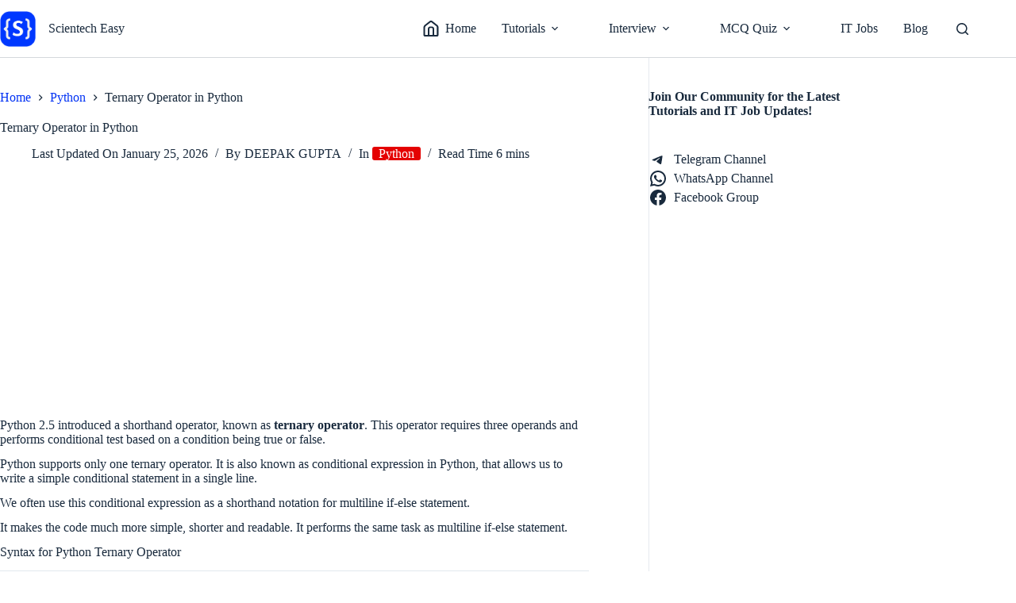

--- FILE ---
content_type: text/html; charset=UTF-8
request_url: https://www.scientecheasy.com/2022/10/ternary-operator-in-python.html/
body_size: 18061
content:
<!doctype html><html lang="en-US"><head><meta charset="UTF-8"><meta name="viewport" content="width=device-width, initial-scale=1, maximum-scale=5, viewport-fit=cover"><link rel="profile" href="https://gmpg.org/xfn/11"><meta name='robots' content='index, follow, max-image-preview:large, max-snippet:-1, max-video-preview:-1' /><title>Ternary Operator in Python - Scientech Easy</title><meta name="description" content="Learn conditional expression or ternary operator in Python with example, basic syntax for ternary operator, nested ternary operator example" /><link rel="canonical" href="https://www.scientecheasy.com/2022/10/ternary-operator-in-python.html/" /><meta property="og:locale" content="en_US" /><meta property="og:type" content="article" /><meta property="og:title" content="Ternary Operator in Python - Scientech Easy" /><meta property="og:description" content="Learn conditional expression or ternary operator in Python with example, basic syntax for ternary operator, nested ternary operator example" /><meta property="og:url" content="https://www.scientecheasy.com/2022/10/ternary-operator-in-python.html/" /><meta property="og:site_name" content="Scientech Easy" /><meta property="article:publisher" content="https://www.facebook.com/scientecheasy/" /><meta property="article:author" content="https://www.facebook.com/D.gupta008" /><meta property="article:published_time" content="2022-10-13T10:43:37+00:00" /><meta property="article:modified_time" content="2026-01-25T14:18:41+00:00" /><meta property="og:image" content="https://www.scientecheasy.com/wp-content/uploads/2022/10/python-ternary-operator.png" /><meta property="og:image:width" content="598" /><meta property="og:image:height" content="400" /><meta property="og:image:type" content="image/png" /><meta name="author" content="DEEPAK GUPTA" /><meta name="twitter:card" content="summary_large_image" /><meta name="twitter:label1" content="Written by" /><meta name="twitter:data1" content="DEEPAK GUPTA" /><meta name="twitter:label2" content="Est. reading time" /><meta name="twitter:data2" content="5 minutes" /> <script type="application/ld+json" class="yoast-schema-graph">{"@context":"https://schema.org","@graph":[{"@type":"Article","@id":"https://www.scientecheasy.com/2022/10/ternary-operator-in-python.html/#article","isPartOf":{"@id":"https://www.scientecheasy.com/2022/10/ternary-operator-in-python.html/"},"author":{"name":"DEEPAK GUPTA","@id":"https://www.scientecheasy.com/#/schema/person/b5bb668584010e27bf869ba72f0fd7f2"},"headline":"Ternary Operator in Python","datePublished":"2022-10-13T10:43:37+00:00","dateModified":"2026-01-25T14:18:41+00:00","mainEntityOfPage":{"@id":"https://www.scientecheasy.com/2022/10/ternary-operator-in-python.html/"},"wordCount":832,"publisher":{"@id":"https://www.scientecheasy.com/#organization"},"image":{"@id":"https://www.scientecheasy.com/2022/10/ternary-operator-in-python.html/#primaryimage"},"thumbnailUrl":"https://www.scientecheasy.com/wp-content/uploads/2022/10/python-ternary-operator.png","articleSection":["Python"],"inLanguage":"en-US"},{"@type":"WebPage","@id":"https://www.scientecheasy.com/2022/10/ternary-operator-in-python.html/","url":"https://www.scientecheasy.com/2022/10/ternary-operator-in-python.html/","name":"Ternary Operator in Python - Scientech Easy","isPartOf":{"@id":"https://www.scientecheasy.com/#website"},"primaryImageOfPage":{"@id":"https://www.scientecheasy.com/2022/10/ternary-operator-in-python.html/#primaryimage"},"image":{"@id":"https://www.scientecheasy.com/2022/10/ternary-operator-in-python.html/#primaryimage"},"thumbnailUrl":"https://www.scientecheasy.com/wp-content/uploads/2022/10/python-ternary-operator.png","datePublished":"2022-10-13T10:43:37+00:00","dateModified":"2026-01-25T14:18:41+00:00","description":"Learn conditional expression or ternary operator in Python with example, basic syntax for ternary operator, nested ternary operator example","breadcrumb":{"@id":"https://www.scientecheasy.com/2022/10/ternary-operator-in-python.html/#breadcrumb"},"inLanguage":"en-US","potentialAction":[{"@type":"ReadAction","target":["https://www.scientecheasy.com/2022/10/ternary-operator-in-python.html/"]}]},{"@type":"ImageObject","inLanguage":"en-US","@id":"https://www.scientecheasy.com/2022/10/ternary-operator-in-python.html/#primaryimage","url":"https://www.scientecheasy.com/wp-content/uploads/2022/10/python-ternary-operator.png","contentUrl":"https://www.scientecheasy.com/wp-content/uploads/2022/10/python-ternary-operator.png","width":598,"height":400,"caption":"An example of ternary operator in Python"},{"@type":"BreadcrumbList","@id":"https://www.scientecheasy.com/2022/10/ternary-operator-in-python.html/#breadcrumb","itemListElement":[{"@type":"ListItem","position":1,"name":"Home","item":"https://www.scientecheasy.com/"},{"@type":"ListItem","position":2,"name":"Blog","item":"https://www.scientecheasy.com/blog/"},{"@type":"ListItem","position":3,"name":"Ternary Operator in Python"}]},{"@type":"WebSite","@id":"https://www.scientecheasy.com/#website","url":"https://www.scientecheasy.com/","name":"Scientech Easy","description":"","publisher":{"@id":"https://www.scientecheasy.com/#organization"},"potentialAction":[{"@type":"SearchAction","target":{"@type":"EntryPoint","urlTemplate":"https://www.scientecheasy.com/?s={search_term_string}"},"query-input":{"@type":"PropertyValueSpecification","valueRequired":true,"valueName":"search_term_string"}}],"inLanguage":"en-US"},{"@type":"Organization","@id":"https://www.scientecheasy.com/#organization","name":"Scientech Easy","url":"https://www.scientecheasy.com/","logo":{"@type":"ImageObject","inLanguage":"en-US","@id":"https://www.scientecheasy.com/#/schema/logo/image/","url":"https://www.scientecheasy.com/wp-content/uploads/2024/06/scientecheasy-logo.png","contentUrl":"https://www.scientecheasy.com/wp-content/uploads/2024/06/scientecheasy-logo.png","width":119,"height":119,"caption":"Scientech Easy"},"image":{"@id":"https://www.scientecheasy.com/#/schema/logo/image/"},"sameAs":["https://www.facebook.com/scientecheasy/","https://medium.com/scientech-easy"]},{"@type":"Person","@id":"https://www.scientecheasy.com/#/schema/person/b5bb668584010e27bf869ba72f0fd7f2","name":"DEEPAK GUPTA","image":{"@type":"ImageObject","inLanguage":"en-US","@id":"https://www.scientecheasy.com/#/schema/person/image/","url":"https://www.scientecheasy.com/wp-content/litespeed/avatar/a4855f82604819e190e1d130415225c7.jpg?ver=1769313533","contentUrl":"https://www.scientecheasy.com/wp-content/litespeed/avatar/a4855f82604819e190e1d130415225c7.jpg?ver=1769313533","caption":"DEEPAK GUPTA"},"description":"Deepak Gupta is the Founder of Scientech Easy, a Full Stack Developer, and a passionate coding educator with 8+ years of professional experience in Java, Python, web development, and core computer science subjects. With strong expertise in full-stack development, he provides hands-on training in programming languages and in-demand technologies at the Scientech Easy Institute, Dhanbad. He regularly publishes in-depth tutorials, practical coding examples, and high-quality learning resources for both beginners and working professionals. Every article is carefully researched, technically reviewed, and regularly updated to ensure accuracy, clarity, and real-world relevance, helping learners build job-ready skills with confidence.","sameAs":["https://www.facebook.com/D.gupta008","https://www.instagram.com/deepak_scientecheasy/","www.linkedin.com/in/deepak-kumar-gupta-41993414a"]}]}</script> <link data-optimized="2" rel="stylesheet" href="https://www.scientecheasy.com/wp-content/litespeed/css/8fafa9900872fd7791efc2969b452551.css?ver=e7ad3" /> <script src="https://www.googletagmanager.com/gtag/js?id=G-21HJ0M6M3X" defer data-deferred="1"></script> <script src="[data-uri]" defer></script> <link rel="https://api.w.org/" href="https://www.scientecheasy.com/wp-json/" /><link rel="alternate" title="JSON" type="application/json" href="https://www.scientecheasy.com/wp-json/wp/v2/posts/7729" /><noscript><link rel='stylesheet' href='https://www.scientecheasy.com/wp-content/themes/blocksy/static/bundle/no-scripts.min.css' type='text/css'></noscript><meta name="google-site-verification" content="X62dxtcSONmqjMJWB2poxYNAriHlRWZNsbtBDCv_m3M" /><meta name="yandex-verification" content="97b13e8687933483" /> <script async src="https://pagead2.googlesyndication.com/pagead/js/adsbygoogle.js?client=ca-pub-3954713822336382"
     crossorigin="anonymous"></script> <meta name="wc-blog-verification" content="3fbecef86513bdec64a7806e436f6845" /><link rel="icon" href="https://www.scientecheasy.com/wp-content/uploads/2024/06/favicon.png" sizes="32x32" /><link rel="icon" href="https://www.scientecheasy.com/wp-content/uploads/2024/06/favicon.png" sizes="192x192" /><link rel="apple-touch-icon" href="https://www.scientecheasy.com/wp-content/uploads/2024/06/favicon.png" /><meta name="msapplication-TileImage" content="https://www.scientecheasy.com/wp-content/uploads/2024/06/favicon.png" /></head><body class="wp-singular post-template-default single single-post postid-7729 single-format-standard wp-custom-logo wp-embed-responsive wp-theme-blocksy gspbody gspb-bodyfront" data-link="type-2" data-prefix="single_blog_post" data-header="type-1:sticky" data-footer="type-1"><a class="skip-link screen-reader-text" href="#main">Skip to content</a><div class="ct-drawer-canvas" data-location="start"><div id="search-modal" class="ct-panel" data-behaviour="modal" role="dialog" aria-label="Search modal" inert><div class="ct-panel-actions">
<button class="ct-toggle-close" data-type="type-1" aria-label="Close search modal">
<svg class="ct-icon" width="12" height="12" viewBox="0 0 15 15"><path d="M1 15a1 1 0 01-.71-.29 1 1 0 010-1.41l5.8-5.8-5.8-5.8A1 1 0 011.7.29l5.8 5.8 5.8-5.8a1 1 0 011.41 1.41l-5.8 5.8 5.8 5.8a1 1 0 01-1.41 1.41l-5.8-5.8-5.8 5.8A1 1 0 011 15z"/></svg>				</button></div><div class="ct-panel-content"><form role="search" method="get" class="ct-search-form"  action="https://www.scientecheasy.com/" aria-haspopup="listbox" data-live-results="thumbs"><input
type="search" class="modal-field"		placeholder="Search"
value=""
name="s"
autocomplete="off"
title="Search for..."
aria-label="Search for..."
><div class="ct-search-form-controls">
<button type="submit" class="wp-element-button" data-button="icon" aria-label="Search button">
<svg class="ct-icon ct-search-button-content" aria-hidden="true" width="15" height="15" viewBox="0 0 15 15"><path d="M14.8,13.7L12,11c0.9-1.2,1.5-2.6,1.5-4.2c0-3.7-3-6.8-6.8-6.8S0,3,0,6.8s3,6.8,6.8,6.8c1.6,0,3.1-0.6,4.2-1.5l2.8,2.8c0.1,0.1,0.3,0.2,0.5,0.2s0.4-0.1,0.5-0.2C15.1,14.5,15.1,14,14.8,13.7z M1.5,6.8c0-2.9,2.4-5.2,5.2-5.2S12,3.9,12,6.8S9.6,12,6.8,12S1.5,9.6,1.5,6.8z"/></svg>
<span class="ct-ajax-loader">
<svg viewBox="0 0 24 24">
<circle cx="12" cy="12" r="10" opacity="0.2" fill="none" stroke="currentColor" stroke-miterlimit="10" stroke-width="2"/><path d="m12,2c5.52,0,10,4.48,10,10" fill="none" stroke="currentColor" stroke-linecap="round" stroke-miterlimit="10" stroke-width="2">
<animateTransform
attributeName="transform"
attributeType="XML"
type="rotate"
dur="0.6s"
from="0 12 12"
to="360 12 12"
repeatCount="indefinite"
/>
</path>
</svg>
</span>
</button>
<input type="hidden" name="ct_post_type" value="post:page"></div><div class="screen-reader-text" aria-live="polite" role="status">
No results</div></form></div></div><div id="offcanvas" class="ct-panel ct-header" data-behaviour="right-side" role="dialog" aria-label="Offcanvas modal" inert=""><div class="ct-panel-inner"><div class="ct-panel-actions">
<button class="ct-toggle-close" data-type="type-1" aria-label="Close drawer">
<svg class="ct-icon" width="12" height="12" viewBox="0 0 15 15"><path d="M1 15a1 1 0 01-.71-.29 1 1 0 010-1.41l5.8-5.8-5.8-5.8A1 1 0 011.7.29l5.8 5.8 5.8-5.8a1 1 0 011.41 1.41l-5.8 5.8 5.8 5.8a1 1 0 01-1.41 1.41l-5.8-5.8-5.8 5.8A1 1 0 011 15z"/></svg>
</button></div><div class="ct-panel-content" data-device="desktop"><div class="ct-panel-content-inner"></div></div><div class="ct-panel-content" data-device="mobile"><div class="ct-panel-content-inner"><nav
class="mobile-menu menu-container has-submenu"
data-id="mobile-menu" data-interaction="click" data-toggle-type="type-1" data-submenu-dots="yes"	aria-label="Main Menu"><ul id="menu-main-menu-1" class=""><li class="menu-item menu-item-type-custom menu-item-object-custom menu-item-home menu-item-767"><a href="https://www.scientecheasy.com" class="ct-menu-link"><span class="ct-icon-container ct-left"><svg width='15' height='15' viewBox='0 0 15 15'><path d='M13.5 4.1L8.8.4C8.4.1 8 0 7.5 0s-.9.1-1.3.4L1.5 4.1C.8 4.7.4 5.6.4 6.5v7.1c0 .8.6 1.4 1.4 1.4H13.2c.8 0 1.4-.6 1.4-1.4V6.5c0-.9-.4-1.8-1.1-2.4zM9 13.5H6V7.7c0-.4.3-.7.6-.7h1.7c.4 0 .7.3.7.7v5.8zm4.1-.2c0 .1-.1.2-.2.2h-2.4V7.7c0-1.2-1-2.1-2.1-2.1H6.6c-1.2 0-2.1 1-2.1 2.1v5.8H2.1c-.1 0-.2-.1-.2-.2V6.5c0-.5.2-1 .6-1.3L7 1.7c.2-.1.3-.2.5-.2s.4.1.5.2l4.4 3.5c.4.3.6.8.6 1.3v6.8z'/></svg></span>Home</a></li><li class="menu-item menu-item-type-custom menu-item-object-custom menu-item-has-children menu-item-16152"><span class="ct-sub-menu-parent"><a class="ct-menu-link">Tutorials</a><button class="ct-toggle-dropdown-mobile" aria-label="Expand dropdown menu" aria-haspopup="true" aria-expanded="false"><svg class="ct-icon toggle-icon-1" width="15" height="15" viewBox="0 0 15 15" aria-hidden="true"><path d="M3.9,5.1l3.6,3.6l3.6-3.6l1.4,0.7l-5,5l-5-5L3.9,5.1z"/></svg></button></span><ul class="sub-menu"><li class="menu-item menu-item-type-custom menu-item-object-custom menu-item-769"><a href="/2018/07/core-java-tutorial.html/" class="ct-menu-link">Java</a></li><li class="menu-item menu-item-type-custom menu-item-object-custom menu-item-772"><a href="/2019/09/selenium-webdriver-tutorial.html/" class="ct-menu-link">Selenium</a></li><li class="menu-item menu-item-type-custom menu-item-object-custom menu-item-7356"><a href="/learn-python/" title="Learn Python" class="ct-menu-link">Python</a></li><li class="menu-item menu-item-type-custom menu-item-object-custom menu-item-3673"><a href="/2023/02/html-tutorial.html/" class="ct-menu-link">HTML</a></li><li class="menu-item menu-item-type-custom menu-item-object-custom menu-item-771"><a href="/2024/09/css-tutorial.html/" class="ct-menu-link">CSS</a></li><li class="menu-item menu-item-type-custom menu-item-object-custom menu-item-5867"><a href="/javascript-topics/" class="ct-menu-link">JavaScript</a></li><li class="menu-item menu-item-type-custom menu-item-object-custom menu-item-16153"><a href="/php-tutorial/" class="ct-menu-link">PHP</a></li><li class="menu-item menu-item-type-custom menu-item-object-custom menu-item-3160"><a href="/2023/02/what-is-computer.html/" class="ct-menu-link">Computer</a></li><li class="menu-item menu-item-type-custom menu-item-object-custom menu-item-5510"><a href="/2021/09/computer-gk.html/" class="ct-menu-link">Computer GK</a></li></ul></li><li class="menu-item menu-item-type-custom menu-item-object-custom menu-item-has-children menu-item-990"><span class="ct-sub-menu-parent"><a class="ct-menu-link">Interview</a><button class="ct-toggle-dropdown-mobile" aria-label="Expand dropdown menu" aria-haspopup="true" aria-expanded="false"><svg class="ct-icon toggle-icon-1" width="15" height="15" viewBox="0 0 15 15" aria-hidden="true"><path d="M3.9,5.1l3.6,3.6l3.6-3.6l1.4,0.7l-5,5l-5-5L3.9,5.1z"/></svg></button></span><ul class="sub-menu"><li class="menu-item menu-item-type-custom menu-item-object-custom menu-item-has-children menu-item-4718"><span class="ct-sub-menu-parent"><a href="/2021/04/core-java-interview-questions.html/" class="ct-menu-link">Core Java</a><button class="ct-toggle-dropdown-mobile" aria-label="Expand dropdown menu" aria-haspopup="true" aria-expanded="false"><svg class="ct-icon toggle-icon-1" width="15" height="15" viewBox="0 0 15 15" aria-hidden="true"><path d="M3.9,5.1l3.6,3.6l3.6-3.6l1.4,0.7l-5,5l-5-5L3.9,5.1z"/></svg></button></span><ul class="sub-menu"><li class="menu-item menu-item-type-custom menu-item-object-custom menu-item-11900"><a href="/2021/02/oops-interview-questions.html/" class="ct-menu-link">OOPs Concepts</a></li><li class="menu-item menu-item-type-custom menu-item-object-custom menu-item-4719"><a href="/2021/05/java-string-interview-questions.html/" class="ct-menu-link">String</a></li><li class="menu-item menu-item-type-custom menu-item-object-custom menu-item-11899"><a href="/2021/11/java-collections-interview-questions.html/" class="ct-menu-link">Collections</a></li></ul></li><li class="menu-item menu-item-type-custom menu-item-object-custom menu-item-has-children menu-item-4715"><span class="ct-sub-menu-parent"><a href="/2020/07/selenium-interview-questions.html/" class="ct-menu-link">Selenium</a><button class="ct-toggle-dropdown-mobile" aria-label="Expand dropdown menu" aria-haspopup="true" aria-expanded="false"><svg class="ct-icon toggle-icon-1" width="15" height="15" viewBox="0 0 15 15" aria-hidden="true"><path d="M3.9,5.1l3.6,3.6l3.6-3.6l1.4,0.7l-5,5l-5-5L3.9,5.1z"/></svg></button></span><ul class="sub-menu"><li class="menu-item menu-item-type-custom menu-item-object-custom menu-item-4714"><a href="/2020/07/java-interview-questions-for-selenium.html/" class="ct-menu-link">Java</a></li><li class="menu-item menu-item-type-custom menu-item-object-custom menu-item-4716"><a href="/2021/01/automation-testing-interview-questions.html/" class="ct-menu-link">Automation Testing</a></li><li class="menu-item menu-item-type-custom menu-item-object-custom menu-item-992"><a href="/2019/12/testng-interview-questions.html/" class="ct-menu-link">TestNG</a></li><li class="menu-item menu-item-type-custom menu-item-object-custom menu-item-993"><a href="/2020/01/selenium-framework-interview-questions.html/" class="ct-menu-link">Selenium Framework</a></li><li class="menu-item menu-item-type-custom menu-item-object-custom menu-item-994"><a href="/2019/02/company-automation-testing-interview-questions.html/" class="ct-menu-link">Company IQ</a></li></ul></li><li class="menu-item menu-item-type-custom menu-item-object-custom menu-item-16154"><a href="/2025/04/python-interview-questions.html/" class="ct-menu-link">Python</a></li></ul></li><li class="menu-item menu-item-type-custom menu-item-object-custom menu-item-has-children menu-item-16155"><span class="ct-sub-menu-parent"><a title="Quiz" class="ct-menu-link">MCQ Quiz</a><button class="ct-toggle-dropdown-mobile" aria-label="Expand dropdown menu" aria-haspopup="true" aria-expanded="false"><svg class="ct-icon toggle-icon-1" width="15" height="15" viewBox="0 0 15 15" aria-hidden="true"><path d="M3.9,5.1l3.6,3.6l3.6-3.6l1.4,0.7l-5,5l-5-5L3.9,5.1z"/></svg></button></span><ul class="sub-menu"><li class="menu-item menu-item-type-custom menu-item-object-custom menu-item-16156"><a href="/2025/03/python-quiz.html/" class="ct-menu-link">Python Quiz</a></li></ul></li><li class="menu-item menu-item-type-custom menu-item-object-custom menu-item-16157"><a href="/2025/05/it-jobs.html/" class="ct-menu-link">IT Jobs</a></li><li class="menu-item menu-item-type-custom menu-item-object-custom menu-item-16634"><a href="https://www.scientecheasy.com/blog/" class="ct-menu-link">Blog</a></li></ul></nav></div></div></div></div><div class="ct-read-progress-bar ct-hidden-sm ct-hidden-md"></div></div><div id="main-container"><header id="header" class="ct-header" data-id="type-1"><div data-device="desktop"><div class="ct-sticky-container"><div data-sticky="slide"><div data-row="middle" data-column-set="2"><div class="ct-container-fluid"><div data-column="start" data-placements="1"><div data-items="primary"><div	class="site-branding"
data-id="logo"	data-logo="left"	><a href="https://www.scientecheasy.com/" class="site-logo-container" rel="home" itemprop="url" ><img width="119" height="119" src="https://www.scientecheasy.com/wp-content/uploads/2024/06/scientecheasy-logo.png" class="default-logo" alt="Scientech Easy logo" decoding="async" /></a><div class="site-title-container">
<span class="site-title "><a href="https://www.scientecheasy.com/" rel="home" >Scientech Easy</a></span></div></div></div></div><div data-column="end" data-placements="1"><div data-items="primary"><nav
id="header-menu-1"
class="header-menu-1 menu-container"
data-id="menu" data-interaction="hover"	data-menu="type-3"
data-dropdown="type-1:solid"		data-responsive="no"		aria-label="Main Menu"><ul id="menu-main-menu" class="menu"><li id="menu-item-767" class="menu-item menu-item-type-custom menu-item-object-custom menu-item-home menu-item-767"><a href="https://www.scientecheasy.com" class="ct-menu-link"><span class="ct-icon-container ct-left"><svg width='15' height='15' viewBox='0 0 15 15'><path d='M13.5 4.1L8.8.4C8.4.1 8 0 7.5 0s-.9.1-1.3.4L1.5 4.1C.8 4.7.4 5.6.4 6.5v7.1c0 .8.6 1.4 1.4 1.4H13.2c.8 0 1.4-.6 1.4-1.4V6.5c0-.9-.4-1.8-1.1-2.4zM9 13.5H6V7.7c0-.4.3-.7.6-.7h1.7c.4 0 .7.3.7.7v5.8zm4.1-.2c0 .1-.1.2-.2.2h-2.4V7.7c0-1.2-1-2.1-2.1-2.1H6.6c-1.2 0-2.1 1-2.1 2.1v5.8H2.1c-.1 0-.2-.1-.2-.2V6.5c0-.5.2-1 .6-1.3L7 1.7c.2-.1.3-.2.5-.2s.4.1.5.2l4.4 3.5c.4.3.6.8.6 1.3v6.8z'/></svg></span>Home</a></li><li id="menu-item-16152" class="menu-item menu-item-type-custom menu-item-object-custom menu-item-has-children menu-item-16152 ct-mega-menu-content-width ct-mega-menu-columns-4 animated-submenu-block"><a class="ct-menu-link">Tutorials<span class="ct-toggle-dropdown-desktop"><svg class="ct-icon" width="8" height="8" viewBox="0 0 15 15" aria-hidden="true"><path d="M2.1,3.2l5.4,5.4l5.4-5.4L15,4.3l-7.5,7.5L0,4.3L2.1,3.2z"/></svg></span></a><button class="ct-toggle-dropdown-desktop-ghost" aria-label="Expand dropdown menu" aria-haspopup="true" aria-expanded="false"></button><ul class="sub-menu"><li id="menu-item-769" class="menu-item menu-item-type-custom menu-item-object-custom menu-item-769"><a href="/2018/07/core-java-tutorial.html/" class="ct-menu-link">Java</a></li><li id="menu-item-772" class="menu-item menu-item-type-custom menu-item-object-custom menu-item-772"><a href="/2019/09/selenium-webdriver-tutorial.html/" class="ct-menu-link">Selenium</a></li><li id="menu-item-7356" class="menu-item menu-item-type-custom menu-item-object-custom menu-item-7356"><a href="/learn-python/" title="Learn Python" class="ct-menu-link">Python</a></li><li id="menu-item-3673" class="menu-item menu-item-type-custom menu-item-object-custom menu-item-3673"><a href="/2023/02/html-tutorial.html/" class="ct-menu-link">HTML</a></li><li id="menu-item-771" class="menu-item menu-item-type-custom menu-item-object-custom menu-item-771"><a href="/2024/09/css-tutorial.html/" class="ct-menu-link">CSS</a></li><li id="menu-item-5867" class="menu-item menu-item-type-custom menu-item-object-custom menu-item-5867"><a href="/javascript-topics/" class="ct-menu-link">JavaScript</a></li><li id="menu-item-16153" class="menu-item menu-item-type-custom menu-item-object-custom menu-item-16153"><a href="/php-tutorial/" class="ct-menu-link">PHP</a></li><li id="menu-item-3160" class="menu-item menu-item-type-custom menu-item-object-custom menu-item-3160"><a href="/2023/02/what-is-computer.html/" class="ct-menu-link">Computer</a></li><li id="menu-item-5510" class="menu-item menu-item-type-custom menu-item-object-custom menu-item-5510"><a href="/2021/09/computer-gk.html/" class="ct-menu-link">Computer GK</a></li></ul></li><li id="menu-item-990" class="menu-item menu-item-type-custom menu-item-object-custom menu-item-has-children menu-item-990 ct-mega-menu-content-width ct-mega-menu-columns-4 animated-submenu-block"><a class="ct-menu-link">Interview<span class="ct-toggle-dropdown-desktop"><svg class="ct-icon" width="8" height="8" viewBox="0 0 15 15" aria-hidden="true"><path d="M2.1,3.2l5.4,5.4l5.4-5.4L15,4.3l-7.5,7.5L0,4.3L2.1,3.2z"/></svg></span></a><button class="ct-toggle-dropdown-desktop-ghost" aria-label="Expand dropdown menu" aria-haspopup="true" aria-expanded="false"></button><ul class="sub-menu"><li id="menu-item-4718" class="menu-item menu-item-type-custom menu-item-object-custom menu-item-has-children menu-item-4718"><a href="/2021/04/core-java-interview-questions.html/" class="ct-menu-link">Core Java<span class="ct-toggle-dropdown-desktop"><svg class="ct-icon" width="8" height="8" viewBox="0 0 15 15" aria-hidden="true"><path d="M2.1,3.2l5.4,5.4l5.4-5.4L15,4.3l-7.5,7.5L0,4.3L2.1,3.2z"/></svg></span></a><button class="ct-toggle-dropdown-desktop-ghost" aria-label="Expand dropdown menu" aria-haspopup="true" aria-expanded="false"></button><ul class="sub-menu"><li id="menu-item-11900" class="menu-item menu-item-type-custom menu-item-object-custom menu-item-11900"><a href="/2021/02/oops-interview-questions.html/" class="ct-menu-link">OOPs Concepts</a></li><li id="menu-item-4719" class="menu-item menu-item-type-custom menu-item-object-custom menu-item-4719"><a href="/2021/05/java-string-interview-questions.html/" class="ct-menu-link">String</a></li><li id="menu-item-11899" class="menu-item menu-item-type-custom menu-item-object-custom menu-item-11899"><a href="/2021/11/java-collections-interview-questions.html/" class="ct-menu-link">Collections</a></li></ul></li><li id="menu-item-4715" class="menu-item menu-item-type-custom menu-item-object-custom menu-item-has-children menu-item-4715"><a href="/2020/07/selenium-interview-questions.html/" class="ct-menu-link">Selenium<span class="ct-toggle-dropdown-desktop"><svg class="ct-icon" width="8" height="8" viewBox="0 0 15 15" aria-hidden="true"><path d="M2.1,3.2l5.4,5.4l5.4-5.4L15,4.3l-7.5,7.5L0,4.3L2.1,3.2z"/></svg></span></a><button class="ct-toggle-dropdown-desktop-ghost" aria-label="Expand dropdown menu" aria-haspopup="true" aria-expanded="false"></button><ul class="sub-menu"><li id="menu-item-4714" class="menu-item menu-item-type-custom menu-item-object-custom menu-item-4714"><a href="/2020/07/java-interview-questions-for-selenium.html/" class="ct-menu-link">Java</a></li><li id="menu-item-4716" class="menu-item menu-item-type-custom menu-item-object-custom menu-item-4716"><a href="/2021/01/automation-testing-interview-questions.html/" class="ct-menu-link">Automation Testing</a></li><li id="menu-item-992" class="menu-item menu-item-type-custom menu-item-object-custom menu-item-992"><a href="/2019/12/testng-interview-questions.html/" class="ct-menu-link">TestNG</a></li><li id="menu-item-993" class="menu-item menu-item-type-custom menu-item-object-custom menu-item-993"><a href="/2020/01/selenium-framework-interview-questions.html/" class="ct-menu-link">Selenium Framework</a></li><li id="menu-item-994" class="menu-item menu-item-type-custom menu-item-object-custom menu-item-994"><a href="/2019/02/company-automation-testing-interview-questions.html/" class="ct-menu-link">Company IQ</a></li></ul></li><li id="menu-item-16154" class="menu-item menu-item-type-custom menu-item-object-custom menu-item-16154"><a href="/2025/04/python-interview-questions.html/" class="ct-menu-link">Python</a></li></ul></li><li id="menu-item-16155" class="menu-item menu-item-type-custom menu-item-object-custom menu-item-has-children menu-item-16155 animated-submenu-block"><a title="Quiz" class="ct-menu-link">MCQ Quiz<span class="ct-toggle-dropdown-desktop"><svg class="ct-icon" width="8" height="8" viewBox="0 0 15 15" aria-hidden="true"><path d="M2.1,3.2l5.4,5.4l5.4-5.4L15,4.3l-7.5,7.5L0,4.3L2.1,3.2z"/></svg></span></a><button class="ct-toggle-dropdown-desktop-ghost" aria-label="Expand dropdown menu" aria-haspopup="true" aria-expanded="false"></button><ul class="sub-menu"><li id="menu-item-16156" class="menu-item menu-item-type-custom menu-item-object-custom menu-item-16156"><a href="/2025/03/python-quiz.html/" class="ct-menu-link">Python Quiz</a></li></ul></li><li id="menu-item-16157" class="menu-item menu-item-type-custom menu-item-object-custom menu-item-16157"><a href="/2025/05/it-jobs.html/" class="ct-menu-link">IT Jobs</a></li><li id="menu-item-16634" class="menu-item menu-item-type-custom menu-item-object-custom menu-item-16634"><a href="https://www.scientecheasy.com/blog/" class="ct-menu-link">Blog</a></li></ul></nav><button
class="ct-header-search ct-toggle "
data-toggle-panel="#search-modal"
aria-controls="search-modal"
aria-label="Search"
data-label="left"
data-id="search"><span class="ct-label ct-hidden-sm ct-hidden-md ct-hidden-lg" aria-hidden="true">Search</span><svg class="ct-icon" aria-hidden="true" width="15" height="15" viewBox="0 0 15 15"><path d="M14.8,13.7L12,11c0.9-1.2,1.5-2.6,1.5-4.2c0-3.7-3-6.8-6.8-6.8S0,3,0,6.8s3,6.8,6.8,6.8c1.6,0,3.1-0.6,4.2-1.5l2.8,2.8c0.1,0.1,0.3,0.2,0.5,0.2s0.4-0.1,0.5-0.2C15.1,14.5,15.1,14,14.8,13.7z M1.5,6.8c0-2.9,2.4-5.2,5.2-5.2S12,3.9,12,6.8S9.6,12,6.8,12S1.5,9.6,1.5,6.8z"/></svg></button></div></div></div></div></div></div></div><div data-device="mobile"><div data-row="middle" data-column-set="2"><div class="ct-container-fluid"><div data-column="start" data-placements="1"><div data-items="primary"><div	class="site-branding"
data-id="logo"	data-logo="left"	><a href="https://www.scientecheasy.com/" class="site-logo-container" rel="home" itemprop="url" ><img width="119" height="119" src="https://www.scientecheasy.com/wp-content/uploads/2024/06/scientecheasy-logo.png" class="default-logo" alt="Scientech Easy logo" decoding="async" /></a><div class="site-title-container">
<span class="site-title "><a href="https://www.scientecheasy.com/" rel="home" >Scientech Easy</a></span></div></div></div></div><div data-column="end" data-placements="1"><div data-items="primary">
<button
class="ct-header-trigger ct-toggle "
data-toggle-panel="#offcanvas"
aria-controls="offcanvas"
data-design="simple"
data-label="right"
aria-label="Menu"
data-id="trigger"><span class="ct-label ct-hidden-sm ct-hidden-md ct-hidden-lg" aria-hidden="true">Menu</span><svg class="ct-icon" width="18" height="14" viewBox="0 0 18 14" data-type="type-1" aria-hidden="true">
<rect y="0.00" width="18" height="1.7" rx="1"/>
<rect y="6.15" width="18" height="1.7" rx="1"/>
<rect y="12.3" width="18" height="1.7" rx="1"/>
</svg></button><button
class="ct-header-search ct-toggle "
data-toggle-panel="#search-modal"
aria-controls="search-modal"
aria-label="Search"
data-label="left"
data-id="search"><span class="ct-label ct-hidden-sm ct-hidden-md ct-hidden-lg" aria-hidden="true">Search</span><svg class="ct-icon" aria-hidden="true" width="15" height="15" viewBox="0 0 15 15"><path d="M14.8,13.7L12,11c0.9-1.2,1.5-2.6,1.5-4.2c0-3.7-3-6.8-6.8-6.8S0,3,0,6.8s3,6.8,6.8,6.8c1.6,0,3.1-0.6,4.2-1.5l2.8,2.8c0.1,0.1,0.3,0.2,0.5,0.2s0.4-0.1,0.5-0.2C15.1,14.5,15.1,14,14.8,13.7z M1.5,6.8c0-2.9,2.4-5.2,5.2-5.2S12,3.9,12,6.8S9.6,12,6.8,12S1.5,9.6,1.5,6.8z"/></svg></button></div></div></div></div></div></header><main id="main" class="site-main"><div
class="ct-container"
data-sidebar="right"				data-vertical-spacing="top:bottom"><article
id="post-7729"
class="post-7729 post type-post status-publish format-standard has-post-thumbnail hentry category-python"><div class="hero-section is-width-constrained" data-type="type-1"><header class="entry-header"><nav class="ct-breadcrumbs" data-source="default"  ><span class="first-item" ><a href="https://www.scientecheasy.com/" ><span >Home</span></a><svg class="ct-separator" fill="currentColor" width="8" height="8" viewBox="0 0 8 8" aria-hidden="true" focusable="false">
<path d="M2,6.9L4.8,4L2,1.1L2.6,0l4,4l-4,4L2,6.9z"/>
</svg></span><span class="item-0"><a href="https://www.scientecheasy.com/category/python/" ><span >Python</span></a><svg class="ct-separator" fill="currentColor" width="8" height="8" viewBox="0 0 8 8" aria-hidden="true" focusable="false">
<path d="M2,6.9L4.8,4L2,1.1L2.6,0l4,4l-4,4L2,6.9z"/>
</svg></span><span class="last-item" aria-current="page" ><span >Ternary Operator in Python</span></span></nav><h1 class="page-title">Ternary Operator in Python</h1><ul class="entry-meta" data-type="label:slash" ><li class="meta-updated-date" ><span>Last Updated On</span><time class="ct-meta-element-date" datetime="2026-01-25T19:48:41+05:30">January 25, 2026</time></li><li class="meta-author"><span>By</span><a class="ct-meta-element-author" href="https://www.scientecheasy.com/author/deepak986/" title="Posts by DEEPAK GUPTA" rel="author" data-label="By"><span>DEEPAK GUPTA</span></a></li><li class="meta-categories" data-type="pill"><span>In</span><a href="https://www.scientecheasy.com/category/python/" rel="tag" class="ct-term-776">Python</a></li><li class="meta-read-time"><span>Read Time</span>6 mins</li></ul><div data-block="hook:13340"><article id="post-13340" class="post-13340"><div class="entry-content is-layout-constrained"><div style="width: 100%; min-height: 280px; text-align: center;"> <script async src="https://pagead2.googlesyndication.com/pagead/js/adsbygoogle.js?client=ca-pub-3954713822336382"
     crossorigin="anonymous"></script> 
<ins class="adsbygoogle"
style="display:inline-block;width:336px;height:280px"
data-ad-client="ca-pub-3954713822336382"
data-ad-slot="4671056494"></ins> <script>(adsbygoogle = window.adsbygoogle || []).push({});</script> </div></div></article></div></header></div><div class="entry-content is-layout-flow"><p>Python 2.5 introduced a shorthand operator, known as <strong>ternary operator</strong>. This operator requires three operands and performs conditional test based on a condition being true or false.</p><p>Python supports only one ternary operator. It is also known as conditional expression in Python, that allows us to write a simple conditional statement in a single line.</p><p>We often use this conditional expression as a shorthand notation for multiline if-else statement.</p><p>It makes the code much more simple, shorter and readable. It performs the same task as multiline if-else statement.</p><h2>Syntax for Python Ternary Operator</h2><hr /><p>A basic syntax for using the ternary operator in Python language is as:</p><pre><code class="language = python">true_value if conditional_expression else false_value
Or,
variable = true_value if conditional_expression else false_value
</code></pre><p>In the above syntax, the conditional_expression is a boolean expression that produces a boolean value (either true or false). Python interpreter first evaluates conditonal_expression.</p><p>If the conditonal_expression evaluates true, the operator outputs the true_value. If the conditional_expression evaluates false, it outputs false_value.</p><p>The ternary operator evaluates only one of the two subexpression true_value and false_value depending on the truth value of the conditional expression.</p><hr /><p><strong><span style="color: #ff0000;">Note</span>:</strong> Unlike the other programming languages, such as C++ or Java, Python does not have (?:) ternary operator but has a &#8220;conditional expression&#8221; that performs the similar task as if-else statement.</p><h2>Python Conditional Expression Examples</h2><hr /><p>Let’s understand the concept of ternary operator or conditional expression with the help of some unique examples.<br /><div data-block="hook:12371" class="alignfull"><article id="post-12371" class="post-12371"><div class="entry-content is-layout-constrained"><center><script async src="https://pagead2.googlesyndication.com/pagead/js/adsbygoogle.js?client=ca-pub-3954713822336382"
     crossorigin="anonymous"></script> 
<ins class="adsbygoogle"
style="display:block"
data-ad-client="ca-pub-3954713822336382"
data-ad-slot="3521131512"
data-ad-format="auto"
data-full-width-responsive="true"></ins> <script>(adsbygoogle = window.adsbygoogle || []).push({});</script></center></div></article></div><br />
<strong>Example 1:</strong></p><p>Consider the following statement below:</p><pre><code class="language = python">msg = 'Hello' if x &gt; y else 'Goodbye'
</code></pre><p>If “x” is greater than “y”, the value of variable msg will be &#8220;Hello&#8221; otherwise the value of variable msg will be &#8220;Goodbye&#8221;.</p><p>In other words, if “x” is greater than “y”, &#8216;Hello&#8217; is assigned to the variable msg, else &#8220;Goodbye&#8221; is assigned to the variable msg. Look at the below figure to understand more clearly.</p><p><a href=" https://www.scientecheasy.com/2022/10/ternary-operator-in-python.html/"><img fetchpriority="high" decoding="async" class="aligncenter wp-image-7731 size-full" src="https://www.scientecheasy.com/wp-content/uploads/2022/10/python-ternary-operator.png" alt="An example of ternary operator in Python" width="598" height="400" srcset="https://www.scientecheasy.com/wp-content/uploads/2022/10/python-ternary-operator.png 598w, https://www.scientecheasy.com/wp-content/uploads/2022/10/python-ternary-operator-300x201.png 300w" sizes="(max-width: 598px) 100vw, 598px" /></a></p><p>An if-else statement instead of the above conditional expression is as follows:</p><pre><code class="language = python">if(x &gt; y):
    msg = 'Hello'
else:
    msg = 'Goodbye'
</code></pre><p><strong>Example 2:</strong></p><p>Consider another the code below:</p><pre><code class="language=python">print('Hello' if True else 'Goodbye') # Output: Hello
print('Hello' if False else 'Goodbye') # Output: Goodbye</code></pre><p><strong>Example 3:</strong></p><pre>variable = expression1 if conditional_expression else expression2
</pre><p>This statement states that if the conditional_expression returns true, expression1 gets executed, else the expression2 gets executed and the final outcome stored in a variable.<br /><div data-block="hook:12121" class="alignfull"><article id="post-12121" class="post-12121"><div class="entry-content is-layout-constrained"><center><script async src="https://pagead2.googlesyndication.com/pagead/js/adsbygoogle.js?client=ca-pub-3954713822336382"
     crossorigin="anonymous"></script> <ins class="adsbygoogle"
style="display:block; text-align:center;"
data-ad-layout="in-article"
data-ad-format="fluid"
data-ad-client="ca-pub-3954713822336382"
data-ad-slot="3372633442"></ins> <script>(adsbygoogle = window.adsbygoogle || []).push({});</script></center></div></article></div><br />
<strong>Example 4:</strong></p><pre><code class="language=python">print("Passed" if (studentGrade &gt;= 40) else “Failed”)
</code></pre><p>This statement contains a test expression that evaluates to the string “Passed” if the condition (studentGrade &gt;= 40) is true. If the test expression (studentGrade &gt;= 40) is false, it evaluates the string “Failed”.</p><h2>Python Conditional (Ternary) Operator Example Program</h2><hr /><p><strong>Example 1: </strong>Let’s create a Python program in which we will determine the greatest number between two numbers using ternary operator.</p><pre><code class="language = python">x, y = 20, 40
z = 20 if (x &gt; y) else 40
print("Greatest number: ", z)
</code></pre><pre>Output:
      Greatest number:  40
</pre><p>In the preceding example, we have assigned the values 20 and 40 to the variables x and y, respectively. The conditional variable z stores the value returned by the conditional expression.</p><p>In the conditional expression, the value of x is not greater than y, the operator assigns the value after the else keyword to the variable z. If the value of x becomes greater than y, the operator assigns the value before the if keyword to the variable z.</p><hr /><p><strong>Example 2:</strong> Let&#8217;s write the code to find the greatest of the three numbers entered by the user using a ternary operator.</p><pre><code class="language = python">num1 = int(input("Enter the first number: "))
num2 = int(input("Enter the second number: "))
num3 = int(input("Enter the third number: "))
greatest_num = (num1 if (num1 &gt; num3) else num3) if (num1 &gt; num2) else (num2 if (num2 &gt; num3) else num3)
print('The greatest number among three numbers: ', str(greatest_num))
</code></pre><pre>Output:
      Enter the first number: 30
      Enter the second number: 10
      Enter the third number: 40
      The greatest number among three numbers: 40
</pre><hr /><p><strong>Example 3:</strong> Let’s create a Python program to check that a person is eligible to vote or not.</p><pre><code class="language = python">age = int(input("How old are you?"))
eligible = "You are eligible to vote." if (age &gt;= 18) else "You are not eligible to vote."
print(eligible)
</code></pre><pre>Output:
      How old are you? 19
      You are eligible to vote.
</pre><p>When you will execute this program, it will prompt to you to enter your age. The age that you will enter will store in the variable age.</p><p>For example, we have entered the age 19. This value is assigned to the variable age in the program. Since the entered value 19 is greater than the eligible age 18, the string value to the left of the if keyword is assigned to the variable eligible. A message &#8220;You are eligible to vote&#8221; prints on the console.</p><hr /><p><strong>Example 4:</strong> Let’s create a Python program using ternary operator to check whether a year is a leap year or not.</p><pre><code class="language = python">total = 0;
yearCheck = int(input("Enter a year: "))

check4 = 1 if (yearCheck % 4 == 0) else 0
check100 = -1 if (yearCheck % 100 == 0) else 0
check400 = 1 if (yearCheck % 400 == 0) else 0

total = check4 + check100 + check400
print("Leap year" if(total == 1) else "Not leap year")
</code></pre><pre>Output:
      Enter a year: 2024
      Leap year
      Enter a year: 2023
      Not leap year
</pre><p>In the above code, we have used the following algorithm to check leap year. They are as:</p><p>1. If the entered year is divisible by 4, add 1.<br />
2. If the entered year is divisible by 100, subtract 1.<br />
3. If the entered year is divisible by 400, add 1.<br />
4. If the total is 1, the year is a leap year, otherwise not a leap year.</p><p>The general rule to check a leap year is that if a year is divisible by 4, and it is not divisible by 100, unless it is also divisible by 400.</p><p>For example, the years 1800 and 2200 are divisible by 100, but not divisible by 400. Therefore, they are not leap year. However, the year 2024 is a leap year.</p><hr /><p><strong>Example 5:</strong> Let&#8217;s write a Python program in which we will use the print function in ternary operator.</p><pre><code class="language = python"># Python program to find the greater number between two numbers.
num1 = int(input('Enter your first number: '))
num2 = int(input('Enter your second number: '))
print(num1, "is greater number") if (num1 &gt; num2) else print(num2, "is greater number")
</code></pre><pre>Output:
      Enter your first number: 20
      Enter your second number: 50
      50 is greater number
</pre><h3>Nested Ternary Operator Example</h3><hr /><p>Let&#8217;s take an example program in which we will make nested ternary operator to replace nested if-else statements.</p><pre><code class="language = python">num1, num2 = 10, 20
# Nested ternary operator.
num = "num1 = num2" if(num1 == num2) else "num1 &gt; num2" if(num1 &gt; num2) else "num2 &gt; num1"
print(num)
</code></pre><pre>Output:
      num2 &gt; num1
</pre><p>We can write the above program using nested if-else statement in multiple lines of code like this:</p><pre><code class="language = python">num1, num2 = 10, 20
# Nested if-else statement.
if num1 != num2:
    if num1 &gt; num2:
        print("num1 &gt; num2")
    else:
        print("num2 &gt; num1")
else:
    print("num1 = num2")
</code></pre><pre>Output:
      num2 &gt; num1
</pre><hr /><p>In this tutorial, you have learned conditional expression or <strong>ternary operator in Python</strong> with the help of examples. I hope that you will have understood the basic syntax of ternary operator and practiced all example programs.<br />
Thanks for reading!!!</p></div><div class="ct-share-box is-width-constrained" data-location="bottom" data-type="type-2" ><div data-color="official" data-icons-type="custom:solid">
<a href="https://www.facebook.com/sharer/sharer.php?u=https%3A%2F%2Fwww.scientecheasy.com%2F2022%2F10%2Fternary-operator-in-python.html%2F" data-network="facebook" aria-label="Facebook" style="--official-color: #557dbc" rel="noopener noreferrer nofollow">
<span class="ct-icon-container">
<svg
width="20px"
height="20px"
viewBox="0 0 20 20"
aria-hidden="true">
<path d="M20,10.1c0-5.5-4.5-10-10-10S0,4.5,0,10.1c0,5,3.7,9.1,8.4,9.9v-7H5.9v-2.9h2.5V7.9C8.4,5.4,9.9,4,12.2,4c1.1,0,2.2,0.2,2.2,0.2v2.5h-1.3c-1.2,0-1.6,0.8-1.6,1.6v1.9h2.8L13.9,13h-2.3v7C16.3,19.2,20,15.1,20,10.1z"/>
</svg>
</span>				</a>
<a href="#" data-network="pinterest" aria-label="Pinterest" style="--official-color: #ea575a" rel="noopener noreferrer nofollow">
<span class="ct-icon-container">
<svg
width="20px"
height="20px"
viewBox="0 0 20 20"
aria-hidden="true">
<path d="M10,0C4.5,0,0,4.5,0,10c0,4.1,2.5,7.6,6,9.2c0-0.7,0-1.5,0.2-2.3c0.2-0.8,1.3-5.4,1.3-5.4s-0.3-0.6-0.3-1.6c0-1.5,0.9-2.6,1.9-2.6c0.9,0,1.3,0.7,1.3,1.5c0,0.9-0.6,2.3-0.9,3.5c-0.3,1.1,0.5,1.9,1.6,1.9c1.9,0,3.2-2.4,3.2-5.3c0-2.2-1.5-3.8-4.2-3.8c-3,0-4.9,2.3-4.9,4.8c0,0.9,0.3,1.5,0.7,2C6,12,6.1,12.1,6,12.4c0,0.2-0.2,0.6-0.2,0.8c-0.1,0.3-0.3,0.3-0.5,0.3c-1.4-0.6-2-2.1-2-3.8c0-2.8,2.4-6.2,7.1-6.2c3.8,0,6.3,2.8,6.3,5.7c0,3.9-2.2,6.9-5.4,6.9c-1.1,0-2.1-0.6-2.4-1.2c0,0-0.6,2.3-0.7,2.7c-0.2,0.8-0.6,1.5-1,2.1C8.1,19.9,9,20,10,20c5.5,0,10-4.5,10-10C20,4.5,15.5,0,10,0z"/>
</svg>
</span>				</a>
<a href="https://www.linkedin.com/shareArticle?url=https%3A%2F%2Fwww.scientecheasy.com%2F2022%2F10%2Fternary-operator-in-python.html%2F&amp;title=Ternary%20Operator%20in%20Python" data-network="linkedin" aria-label="LinkedIn" style="--official-color: #1c86c6" rel="noopener noreferrer nofollow">
<span class="ct-icon-container">
<svg
width="20px"
height="20px"
viewBox="0 0 20 20"
aria-hidden="true">
<path d="M18.6,0H1.4C0.6,0,0,0.6,0,1.4v17.1C0,19.4,0.6,20,1.4,20h17.1c0.8,0,1.4-0.6,1.4-1.4V1.4C20,0.6,19.4,0,18.6,0z M6,17.1h-3V7.6h3L6,17.1L6,17.1zM4.6,6.3c-1,0-1.7-0.8-1.7-1.7s0.8-1.7,1.7-1.7c0.9,0,1.7,0.8,1.7,1.7C6.3,5.5,5.5,6.3,4.6,6.3z M17.2,17.1h-3v-4.6c0-1.1,0-2.5-1.5-2.5c-1.5,0-1.8,1.2-1.8,2.5v4.7h-3V7.6h2.8v1.3h0c0.4-0.8,1.4-1.5,2.8-1.5c3,0,3.6,2,3.6,4.5V17.1z"/>
</svg>
</span>				</a>
<a href="https://reddit.com/submit?url=https%3A%2F%2Fwww.scientecheasy.com%2F2022%2F10%2Fternary-operator-in-python.html%2F&amp;title=Ternary%20Operator%20in%20Python" data-network="reddit" aria-label="Reddit" style="--official-color: #fc471e" rel="noopener noreferrer nofollow">
<span class="ct-icon-container">
<svg
width="20px"
height="20px"
viewBox="0 0 20 20"
aria-hidden="true">
<path d="M11.7,0.9c-0.9,0-2,0.7-2.1,3.9c0.1,0,0.3,0,0.4,0c0.2,0,0.3,0,0.5,0c0.1-1.9,0.6-3.1,1.3-3.1c0.3,0,0.5,0.2,0.8,0.5c0.4,0.4,0.9,0.9,1.8,1.1c0-0.1,0-0.2,0-0.4c0-0.2,0-0.4,0.1-0.5c-0.6-0.2-0.9-0.5-1.2-0.8C12.8,1.3,12.4,0.9,11.7,0.9z M16.9,1.3c-1,0-1.7,0.8-1.7,1.7s0.8,1.7,1.7,1.7s1.7-0.8,1.7-1.7S17.9,1.3,16.9,1.3z M10,5.7c-5.3,0-9.5,2.7-9.5,6.5s4.3,6.9,9.5,6.9s9.5-3.1,9.5-6.9S15.3,5.7,10,5.7z M2.4,6.1c-0.6,0-1.2,0.3-1.7,0.7C0,7.5-0.2,8.6,0.2,9.5C0.9,8.2,2,7.1,3.5,6.3C3.1,6.2,2.8,6.1,2.4,6.1z M17.6,6.1c-0.4,0-0.7,0.1-1.1,0.3c1.5,0.8,2.6,1.9,3.2,3.2c0.4-0.9,0.3-2-0.5-2.7C18.8,6.3,18.2,6.1,17.6,6.1z M6.5,9.6c0.7,0,1.3,0.6,1.3,1.3s-0.6,1.3-1.3,1.3s-1.3-0.6-1.3-1.3S5.8,9.6,6.5,9.6z M13.5,9.6c0.7,0,1.3,0.6,1.3,1.3s-0.6,1.3-1.3,1.3s-1.3-0.6-1.3-1.3S12.8,9.6,13.5,9.6z M6.1,14.3c0.1,0,0.2,0.1,0.3,0.2c0,0.1,1.1,1.4,3.6,1.4c2.6,0,3.6-1.4,3.6-1.4c0.1-0.2,0.4-0.2,0.6-0.1c0.2,0.1,0.2,0.4,0.1,0.6c-0.1,0.1-1.3,1.8-4.3,1.8c-3,0-4.2-1.7-4.3-1.8c-0.1-0.2-0.1-0.5,0.1-0.6C5.9,14.4,6,14.3,6.1,14.3z"/>
</svg>
</span>				</a>
<a href="whatsapp://send?text=https%3A%2F%2Fwww.scientecheasy.com%2F2022%2F10%2Fternary-operator-in-python.html%2F" data-network="whatsapp" aria-label="WhatsApp" style="--official-color: #5bba67" rel="noopener noreferrer nofollow">
<span class="ct-icon-container">
<svg
width="20px"
height="20px"
viewBox="0 0 20 20"
aria-hidden="true">
<path d="M10,0C4.5,0,0,4.5,0,10c0,1.9,0.5,3.6,1.4,5.1L0.1,20l5-1.3C6.5,19.5,8.2,20,10,20c5.5,0,10-4.5,10-10S15.5,0,10,0zM6.6,5.3c0.2,0,0.3,0,0.5,0c0.2,0,0.4,0,0.6,0.4c0.2,0.5,0.7,1.7,0.8,1.8c0.1,0.1,0.1,0.3,0,0.4C8.3,8.2,8.3,8.3,8.1,8.5C8,8.6,7.9,8.8,7.8,8.9C7.7,9,7.5,9.1,7.7,9.4c0.1,0.2,0.6,1.1,1.4,1.7c0.9,0.8,1.7,1.1,2,1.2c0.2,0.1,0.4,0.1,0.5-0.1c0.1-0.2,0.6-0.7,0.8-1c0.2-0.2,0.3-0.2,0.6-0.1c0.2,0.1,1.4,0.7,1.7,0.8s0.4,0.2,0.5,0.3c0.1,0.1,0.1,0.6-0.1,1.2c-0.2,0.6-1.2,1.1-1.7,1.2c-0.5,0-0.9,0.2-3-0.6c-2.5-1-4.1-3.6-4.2-3.7c-0.1-0.2-1-1.3-1-2.6c0-1.2,0.6-1.8,0.9-2.1C6.1,5.4,6.4,5.3,6.6,5.3z"/>
</svg>
</span>				</a></div></div><div class="author-box is-width-constrained " data-type="type-1" >
<span class="ct-media-container"><img decoding="async" src="https://www.scientecheasy.com/wp-content/litespeed/avatar/5296f5dbb40e2c4362663521039739c6.jpg?ver=1769313535" width="60" height="60" alt="DEEPAK GUPTA" style="aspect-ratio: 1/1;"></span><section><h3 class="author-box-name">
DEEPAK GUPTA</h3><div class="author-box-bio"><p>Deepak Gupta is the Founder of Scientech Easy, a Full Stack Developer, and a passionate coding educator with 8+ years of professional experience in Java, Python, web development, and core computer science subjects. With strong expertise in full-stack development, he provides hands-on training in programming languages and in-demand technologies at the Scientech Easy Institute, Dhanbad.</p><p>He regularly publishes in-depth tutorials, practical coding examples, and high-quality learning resources for both beginners and working professionals. Every article is carefully researched, technically reviewed, and regularly updated to ensure accuracy, clarity, and real-world relevance, helping learners build job-ready skills with confidence.</p></div><div class="author-box-socials"><span><a href="https://www.facebook.com/D.gupta008" aria-label="Facebook icon" rel="noopener noreferrer nofollow" target="_blank"><svg class="ct-icon" width="12" height="12" viewBox="0 0 20 20"><path d="M15.2 7.2h-3.9V4.8c0-.7.5-1.2 1.2-1.2H15V0h-3C9.3 0 7.2 2.2 7.2 4.8v2.4H4.8v3.6h2.4V20h4.3v-9.2h3l.7-3.6z"/></svg></a> <a href="http://www.linkedin.com/in/deepak-kumar-gupta-41993414a" aria-label="LinkedIn icon" rel="noopener noreferrer nofollow" target="_blank"><svg class="ct-icon" width="12" height="12" viewBox="0 0 20 20"><path d="M.1 5.8h4.2V20H.1V5.8zm18.4 1.8c-.8-1-2-1.4-3.5-1.4-1.9 0-3.2 1-4.2 2.4h-.1l-.2-2.8H7.2c.1 1.4 0 14.2 0 14.2h4.3v-8.9c.3-1.1 1.1-1.7 2.2-1.7 1.4 0 2.1 1 2.1 3V20h4.1v-8.1c-.1-1.9-.5-3.3-1.4-4.3zM2.2 0C1 0 0 1 0 2.2c0 1.2 1 2.2 2.2 2.2 1.2 0 2.2-1 2.2-2.2C4.3 1 3.4 0 2.2 0z"/></svg></a> <a href="https://www.instagram.com/deepak_scientecheasy/" aria-label="Instagram icon" rel="noopener noreferrer nofollow" target="_blank"><svg class="ct-icon" width="12" height="12" viewBox="0 0 20 20"><path d="M13.3 10c0 1.8-1.5 3.3-3.3 3.3S6.7 11.8 6.7 10 8.2 6.7 10 6.7s3.3 1.5 3.3 3.3zm6.6-4.2v8.4c0 3.2-2.6 5.8-5.8 5.8H5.8C2.6 20 0 17.4 0 14.1V5.8C0 2.6 2.6 0 5.8 0h8.4c3.2 0 5.8 2.6 5.7 5.8zM15 10c0-2.8-2.2-5-5-5s-5 2.2-5 5 2.2 5 5 5 5-2.2 5-5zm1.6-5.8c0-.4-.4-.8-.8-.8s-.8.4-.8.8.4.8.8.8c.5 0 .8-.4.8-.8z"/></svg></a></span></div></section></div><nav class="post-navigation is-width-constrained " >
<a href="https://www.scientecheasy.com/2022/10/operator-precedence-in-python.html/" class="nav-item-prev"><div class="item-content">
<span class="item-label">
Previous <span>Post</span>						</span><span class="item-title ">
Operator Precedence in Python							</span></div></a>
<a href="https://www.scientecheasy.com/2022/10/if-statement-in-python.html/" class="nav-item-next"><div class="item-content">
<span class="item-label">
Next <span>Post</span>						</span><span class="item-title ">
If Statement in Python							</span></div><figure class="ct-media-container  ct-hidden-sm ct-hidden-md ct-hidden-lg"><img width="300" height="198" src="https://www.scientecheasy.com/wp-content/uploads/2022/10/python-if-statement-300x198.png" class="attachment-medium size-medium wp-post-image" alt="Flow chart diagram of if statement in Python" loading="lazy" decoding="async" srcset="https://www.scientecheasy.com/wp-content/uploads/2022/10/python-if-statement-300x198.png 300w, https://www.scientecheasy.com/wp-content/uploads/2022/10/python-if-statement.png 617w" sizes="auto, (max-width: 300px) 100vw, 300px" style="aspect-ratio: 1/1;" /><svg width="20px" height="15px" viewBox="0 0 20 15" fill="#ffffff"><polygon points="14.5,2 13.6,2.9 17.6,6.9 0,6.9 0,8.1 17.6,8.1 13.6,12.1 14.5,13 20,7.5 "/></svg></figure>				</a></nav></article><aside class="ct-hidden-sm ct-hidden-md" data-type="type-3" id="sidebar"><div class="ct-sidebar" data-sticky="widgets"><div class="ct-widget is-layout-flow widget_block widget_text" id="block-27"><p><strong>Join Our Community for the Latest Tutorials and IT Job Updates!</strong></p></div><div class="ct-widget is-layout-flow widget_block" id="block-28"><ul class="wp-block-social-links has-normal-icon-size has-visible-labels is-style-pill-shape is-content-justification-left is-layout-flex wp-container-core-social-links-is-layout-fc4fd283 wp-block-social-links-is-layout-flex" style="border-style:none;border-width:0px"><li class="wp-social-link wp-social-link-telegram  wp-block-social-link"><a rel="noopener nofollow" target="_blank" href="https://t.me/scientecheasy" class="wp-block-social-link-anchor"><svg width="24" height="24" viewBox="0 0 128 128" version="1.1" xmlns="http://www.w3.org/2000/svg" aria-hidden="true" focusable="false"><path d="M28.9700376,63.3244248 C47.6273373,55.1957357 60.0684594,49.8368063 66.2934036,47.2476366 C84.0668845,39.855031 87.7600616,38.5708563 90.1672227,38.528 C90.6966555,38.5191258 91.8804274,38.6503351 92.6472251,39.2725385 C93.294694,39.7979149 93.4728387,40.5076237 93.5580865,41.0057381 C93.6433345,41.5038525 93.7494885,42.63857 93.6651041,43.5252052 C92.7019529,53.6451182 88.5344133,78.2034783 86.4142057,89.5379542 C85.5170662,94.3339958 83.750571,95.9420841 82.0403991,96.0994568 C78.3237996,96.4414641 75.5015827,93.6432685 71.9018743,91.2836143 C66.2690414,87.5912212 63.0868492,85.2926952 57.6192095,81.6896017 C51.3004058,77.5256038 55.3966232,75.2369981 58.9976911,71.4967761 C59.9401076,70.5179421 76.3155302,55.6232293 76.6324771,54.2720454 C76.6721165,54.1030573 76.7089039,53.4731496 76.3346867,53.1405352 C75.9604695,52.8079208 75.4081573,52.921662 75.0095933,53.0121213 C74.444641,53.1403447 65.4461175,59.0880351 48.0140228,70.8551922 C45.4598218,72.6091037 43.1463059,73.4636682 41.0734751,73.4188859 C38.7883453,73.3695169 34.3926725,72.1268388 31.1249416,71.0646282 C27.1169366,69.7617838 23.931454,69.0729605 24.208838,66.8603276 C24.3533167,65.7078514 25.9403832,64.5292172 28.9700376,63.3244248 Z" /></svg><span class="wp-block-social-link-label">Telegram Channel</span></a></li><li class="wp-social-link wp-social-link-whatsapp  wp-block-social-link"><a rel="noopener nofollow" target="_blank" href="https://whatsapp.com/channel/0029VaVyiXNEKyZQ18Cdfi12" class="wp-block-social-link-anchor"><svg width="24" height="24" viewBox="0 0 24 24" version="1.1" xmlns="http://www.w3.org/2000/svg" aria-hidden="true" focusable="false"><path d="M 12.011719 2 C 6.5057187 2 2.0234844 6.478375 2.0214844 11.984375 C 2.0204844 13.744375 2.4814687 15.462563 3.3554688 16.976562 L 2 22 L 7.2324219 20.763672 C 8.6914219 21.559672 10.333859 21.977516 12.005859 21.978516 L 12.009766 21.978516 C 17.514766 21.978516 21.995047 17.499141 21.998047 11.994141 C 22.000047 9.3251406 20.962172 6.8157344 19.076172 4.9277344 C 17.190172 3.0407344 14.683719 2.001 12.011719 2 z M 12.009766 4 C 14.145766 4.001 16.153109 4.8337969 17.662109 6.3417969 C 19.171109 7.8517969 20.000047 9.8581875 19.998047 11.992188 C 19.996047 16.396187 16.413812 19.978516 12.007812 19.978516 C 10.674812 19.977516 9.3544062 19.642812 8.1914062 19.007812 L 7.5175781 18.640625 L 6.7734375 18.816406 L 4.8046875 19.28125 L 5.2851562 17.496094 L 5.5019531 16.695312 L 5.0878906 15.976562 C 4.3898906 14.768562 4.0204844 13.387375 4.0214844 11.984375 C 4.0234844 7.582375 7.6067656 4 12.009766 4 z M 8.4765625 7.375 C 8.3095625 7.375 8.0395469 7.4375 7.8105469 7.6875 C 7.5815469 7.9365 6.9355469 8.5395781 6.9355469 9.7675781 C 6.9355469 10.995578 7.8300781 12.182609 7.9550781 12.349609 C 8.0790781 12.515609 9.68175 15.115234 12.21875 16.115234 C 14.32675 16.946234 14.754891 16.782234 15.212891 16.740234 C 15.670891 16.699234 16.690438 16.137687 16.898438 15.554688 C 17.106437 14.971687 17.106922 14.470187 17.044922 14.367188 C 16.982922 14.263188 16.816406 14.201172 16.566406 14.076172 C 16.317406 13.951172 15.090328 13.348625 14.861328 13.265625 C 14.632328 13.182625 14.464828 13.140625 14.298828 13.390625 C 14.132828 13.640625 13.655766 14.201187 13.509766 14.367188 C 13.363766 14.534188 13.21875 14.556641 12.96875 14.431641 C 12.71875 14.305641 11.914938 14.041406 10.960938 13.191406 C 10.218937 12.530406 9.7182656 11.714844 9.5722656 11.464844 C 9.4272656 11.215844 9.5585938 11.079078 9.6835938 10.955078 C 9.7955938 10.843078 9.9316406 10.663578 10.056641 10.517578 C 10.180641 10.371578 10.223641 10.267562 10.306641 10.101562 C 10.389641 9.9355625 10.347156 9.7890625 10.285156 9.6640625 C 10.223156 9.5390625 9.737625 8.3065 9.515625 7.8125 C 9.328625 7.3975 9.131125 7.3878594 8.953125 7.3808594 C 8.808125 7.3748594 8.6425625 7.375 8.4765625 7.375 z"></path></svg><span class="wp-block-social-link-label">WhatsApp Channel</span></a></li><li class="wp-social-link wp-social-link-facebook  wp-block-social-link"><a rel="noopener nofollow" target="_blank" href="https://www.facebook.com/groups/scientecheasy" class="wp-block-social-link-anchor"><svg width="24" height="24" viewBox="0 0 24 24" version="1.1" xmlns="http://www.w3.org/2000/svg" aria-hidden="true" focusable="false"><path d="M12 2C6.5 2 2 6.5 2 12c0 5 3.7 9.1 8.4 9.9v-7H7.9V12h2.5V9.8c0-2.5 1.5-3.9 3.8-3.9 1.1 0 2.2.2 2.2.2v2.5h-1.3c-1.2 0-1.6.8-1.6 1.6V12h2.8l-.4 2.9h-2.3v7C18.3 21.1 22 17 22 12c0-5.5-4.5-10-10-10z"></path></svg><span class="wp-block-social-link-label">Facebook Group</span></a></li></ul></div><div class="ct-sticky-widgets"><div class="ct-widget is-layout-flow widget_block" id="block-25"><center><script async src="https://pagead2.googlesyndication.com/pagead/js/adsbygoogle.js?client=ca-pub-3954713822336382"
     crossorigin="anonymous"></script> 
<ins class="adsbygoogle"
style="display:inline-block;width:300px;height:600px"
data-ad-client="ca-pub-3954713822336382"
data-ad-slot="1403560676"></ins> <script>(adsbygoogle = window.adsbygoogle || []).push({});</script></center></div></div></div></aside></div><div data-block="hook:12162"><article id="post-12162" class="post-12162"><div class="entry-content is-layout-constrained"><center><script async src="https://pagead2.googlesyndication.com/pagead/js/adsbygoogle.js?client=ca-pub-3954713822336382"
     crossorigin="anonymous"></script> 
<ins class="adsbygoogle"
style="display:inline-block;width:970px;height:250px"
data-ad-client="ca-pub-3954713822336382"
data-ad-slot="3289020036"></ins> <script>(adsbygoogle = window.adsbygoogle || []).push({});</script></center></div></article></div><div class="ct-related-posts-container" ><div class="ct-container"><div
class="ct-related-posts"
><h3 class="ct-module-title">
Related Posts</h3><div class="ct-related-posts-items" data-layout="grid"><article  ><div id="post-15835" class="post-15835 post type-post status-publish format-standard has-post-thumbnail hentry category-python tag-python-mcq tag-python-quiz"><a class="ct-media-container" href="https://www.scientecheasy.com/2025/03/python-operators-mcq.html/" aria-label="30 Python Operators MCQ Quiz Questions"><img width="300" height="150" src="https://www.scientecheasy.com/wp-content/uploads/2025/03/python-operators-mcq-300x150.png" class="attachment-medium size-medium wp-post-image" alt="Python operators MCQ" loading="lazy" decoding="async" srcset="https://www.scientecheasy.com/wp-content/uploads/2025/03/python-operators-mcq-300x150.png 300w, https://www.scientecheasy.com/wp-content/uploads/2025/03/python-operators-mcq-1024x512.png 1024w, https://www.scientecheasy.com/wp-content/uploads/2025/03/python-operators-mcq-768x384.png 768w, https://www.scientecheasy.com/wp-content/uploads/2025/03/python-operators-mcq.png 1200w" sizes="auto, (max-width: 300px) 100vw, 300px" style="aspect-ratio: 16/9;" /></a><h4 class="related-entry-title"><a href="https://www.scientecheasy.com/2025/03/python-operators-mcq.html/" rel="bookmark">30 Python Operators MCQ Quiz Questions</a></h4></div></article><article  ><div id="post-7918" class="post-7918 post type-post status-publish format-standard has-post-thumbnail hentry category-python tag-return-keyword-in-python"><a class="ct-media-container" href="https://www.scientecheasy.com/2022/12/return-in-python.html/" aria-label="Return in Python | Python Return Statement"><img width="300" height="199" src="https://www.scientecheasy.com/wp-content/uploads/2022/12/return-statement-in-python-300x199.webp" class="attachment-medium size-medium wp-post-image" alt="Function with return statement in Python" loading="lazy" decoding="async" srcset="https://www.scientecheasy.com/wp-content/uploads/2022/12/return-statement-in-python-300x199.webp 300w, https://www.scientecheasy.com/wp-content/uploads/2022/12/return-statement-in-python.webp 612w" sizes="auto, (max-width: 300px) 100vw, 300px" style="aspect-ratio: 16/9;" /></a><h4 class="related-entry-title"><a href="https://www.scientecheasy.com/2022/12/return-in-python.html/" rel="bookmark">Return in Python | Python Return Statement</a></h4></div></article><article  ><div id="post-15801" class="post-15801 post type-post status-publish format-standard has-post-thumbnail hentry category-python tag-python-mcq tag-python-quiz"><a class="ct-media-container" href="https://www.scientecheasy.com/2025/03/python-quiz.html/" aria-label="Python Quiz &#8211; MCQ Questions"><img width="300" height="150" src="https://www.scientecheasy.com/wp-content/uploads/2025/03/python-quiz-2-300x150.png" class="attachment-medium size-medium wp-post-image" alt="Python MCQ Quiz" loading="lazy" decoding="async" srcset="https://www.scientecheasy.com/wp-content/uploads/2025/03/python-quiz-2-300x150.png 300w, https://www.scientecheasy.com/wp-content/uploads/2025/03/python-quiz-2-1024x512.png 1024w, https://www.scientecheasy.com/wp-content/uploads/2025/03/python-quiz-2-768x384.png 768w, https://www.scientecheasy.com/wp-content/uploads/2025/03/python-quiz-2.png 1200w" sizes="auto, (max-width: 300px) 100vw, 300px" style="aspect-ratio: 16/9;" /></a><h4 class="related-entry-title"><a href="https://www.scientecheasy.com/2025/03/python-quiz.html/" rel="bookmark">Python Quiz &#8211; MCQ Questions</a></h4></div></article><article  ><div id="post-7277" class="post-7277 post type-post status-publish format-standard has-post-thumbnail hentry category-python tag-python-features"><a class="ct-media-container" href="https://www.scientecheasy.com/2022/08/features-of-python.html/" aria-label="16 Key Features of Python Programming Language"><img width="300" height="200" src="https://www.scientecheasy.com/wp-content/uploads/2022/08/python-features-300x200.png" class="attachment-medium size-medium wp-post-image" alt="Key features of Python programming language" loading="lazy" decoding="async" srcset="https://www.scientecheasy.com/wp-content/uploads/2022/08/python-features-300x200.png 300w, https://www.scientecheasy.com/wp-content/uploads/2022/08/python-features.png 600w" sizes="auto, (max-width: 300px) 100vw, 300px" style="aspect-ratio: 16/9;" /></a><h4 class="related-entry-title"><a href="https://www.scientecheasy.com/2022/08/features-of-python.html/" rel="bookmark">16 Key Features of Python Programming Language</a></h4></div></article><article  ><div id="post-9120" class="post-9120 post type-post status-publish format-standard hentry category-python"><h4 class="related-entry-title"><a href="https://www.scientecheasy.com/2023/05/frozenset-in-python.html/" rel="bookmark">Frozenset in Python</a></h4></div></article><article  ><div id="post-9883" class="post-9883 post type-post status-publish format-standard hentry category-python"><h4 class="related-entry-title"><a href="https://www.scientecheasy.com/2023/10/data-hiding-in-python.html/" rel="bookmark">Data Hiding in Python</a></h4></div></article><article  ><div id="post-7701" class="post-7701 post type-post status-publish format-standard has-post-thumbnail hentry category-python"><a class="ct-media-container" href="https://www.scientecheasy.com/2022/10/bitwise-operators-in-python.html/" aria-label="Bitwise Operators in Python"><img width="300" height="149" src="https://www.scientecheasy.com/wp-content/uploads/2022/10/python-bitwise-and-operation-300x149.png" class="attachment-medium size-medium wp-post-image" alt="Bitwise AND operator in Python" loading="lazy" decoding="async" srcset="https://www.scientecheasy.com/wp-content/uploads/2022/10/python-bitwise-and-operation-300x149.png 300w, https://www.scientecheasy.com/wp-content/uploads/2022/10/python-bitwise-and-operation.png 714w" sizes="auto, (max-width: 300px) 100vw, 300px" style="aspect-ratio: 16/9;" /></a><h4 class="related-entry-title"><a href="https://www.scientecheasy.com/2022/10/bitwise-operators-in-python.html/" rel="bookmark">Bitwise Operators in Python</a></h4></div></article><article  ><div id="post-7620" class="post-7620 post type-post status-publish format-standard has-post-thumbnail hentry category-python"><a class="ct-media-container" href="https://www.scientecheasy.com/2022/09/variables-in-python.html/" aria-label="Variables in Python (with Examples)"><img width="300" height="188" src="https://www.scientecheasy.com/wp-content/uploads/2022/09/python-variables-300x188.png" class="attachment-medium size-medium wp-post-image" alt="Python variables" loading="lazy" decoding="async" srcset="https://www.scientecheasy.com/wp-content/uploads/2022/09/python-variables-300x188.png 300w, https://www.scientecheasy.com/wp-content/uploads/2022/09/python-variables.png 599w" sizes="auto, (max-width: 300px) 100vw, 300px" style="aspect-ratio: 16/9;" /></a><h4 class="related-entry-title"><a href="https://www.scientecheasy.com/2022/09/variables-in-python.html/" rel="bookmark">Variables in Python (with Examples)</a></h4></div></article></div></div></div></div></main><footer id="footer" class="ct-footer" data-id="type-1"><div data-row="middle"><div class="ct-container"><div data-column="widget-area-1"><div class="ct-widget is-layout-flow widget_block" id="block-14"><h3 class="wp-block-heading has-vivid-green-cyan-color has-text-color has-link-color wp-elements-929d7da8d3c962427966893dfc97bb80" id="about-scientech-easy-6-years-1" style="font-size:clamp(15.197px, 0.95rem + ((1vw - 3.2px) * 0.61), 23px);">Scientech Easy | 8 Years of Excellence</h3></div><div class="ct-widget is-layout-flow widget_block widget_text" id="block-15"><p style="font-size:clamp(14px, 0.875rem + ((1vw - 3.2px) * 0.156), 16px);">ScientechEasy is developed to learn various technologies such as C, C++, Java, Python, PHP, HTML, CSS, JavaScript, ReactJS, AngularJS, Data Science, AI, MySQL, etc. step by step for beginners and professionals. You will get the best real time examples, code snippets, and practical insights that will simplify to improve reading and basic understanding for both beginners and experienced developers.<br><br>We have also covered many interview questions, which will help students to get placed in the various IT companies. When using this site, you will agree to have read and accepted our terms of use and privacy policy.</p></div><div class="ct-widget is-layout-flow widget_block" id="block-16"><div class="ct-block-wrapper"><h3 class="wp-block-heading widget-title has-vivid-green-cyan-color has-text-color has-link-color wp-elements-3224e292ce4d4aeb902b516b944b06e6" id="follow-us-online" style="font-size:clamp(15.197px, 0.95rem + ((1vw - 3.2px) * 0.61), 23px);">Follow Us Online</h3><div class="ct-socials-block" style="--background-color:rgba(218, 222, 228, 0.5);--background-hover-color:rgba(218, 222, 228, 0.7);--theme-icon-size:20px;--items-spacing:20px;"><div class="ct-social-box" data-color="official" data-icons-type="square:solid" >
<a href="https://www.facebook.com/scientecheasy" data-network="facebook" aria-label="Facebook" style="--official-color: #557dbc" target="_blank" rel="noopener noreferrer nofollow">
<span class="ct-icon-container">
<svg
width="20px"
height="20px"
viewBox="0 0 20 20"
aria-hidden="true">
<path d="M20,10.1c0-5.5-4.5-10-10-10S0,4.5,0,10.1c0,5,3.7,9.1,8.4,9.9v-7H5.9v-2.9h2.5V7.9C8.4,5.4,9.9,4,12.2,4c1.1,0,2.2,0.2,2.2,0.2v2.5h-1.3c-1.2,0-1.6,0.8-1.6,1.6v1.9h2.8L13.9,13h-2.3v7C16.3,19.2,20,15.1,20,10.1z"/>
</svg>
</span>				</a>
<a href="https://www.instagram.com/scientecheasy/" data-network="instagram" aria-label="Instagram" style="--official-color: #ed1376" target="_blank" rel="noopener noreferrer nofollow">
<span class="ct-icon-container">
<svg
width="20"
height="20"
viewBox="0 0 20 20"
aria-hidden="true">
<circle cx="10" cy="10" r="3.3"/>
<path d="M14.2,0H5.8C2.6,0,0,2.6,0,5.8v8.3C0,17.4,2.6,20,5.8,20h8.3c3.2,0,5.8-2.6,5.8-5.8V5.8C20,2.6,17.4,0,14.2,0zM10,15c-2.8,0-5-2.2-5-5s2.2-5,5-5s5,2.2,5,5S12.8,15,10,15z M15.8,5C15.4,5,15,4.6,15,4.2s0.4-0.8,0.8-0.8s0.8,0.4,0.8,0.8S16.3,5,15.8,5z"/>
</svg>
</span>				</a>
<a href="https://www.linkedin.com/company/scientech-easy/" data-network="linkedin" aria-label="LinkedIn" style="--official-color: #1c86c6" target="_blank" rel="noopener noreferrer nofollow">
<span class="ct-icon-container">
<svg
width="20px"
height="20px"
viewBox="0 0 20 20"
aria-hidden="true">
<path d="M18.6,0H1.4C0.6,0,0,0.6,0,1.4v17.1C0,19.4,0.6,20,1.4,20h17.1c0.8,0,1.4-0.6,1.4-1.4V1.4C20,0.6,19.4,0,18.6,0z M6,17.1h-3V7.6h3L6,17.1L6,17.1zM4.6,6.3c-1,0-1.7-0.8-1.7-1.7s0.8-1.7,1.7-1.7c0.9,0,1.7,0.8,1.7,1.7C6.3,5.5,5.5,6.3,4.6,6.3z M17.2,17.1h-3v-4.6c0-1.1,0-2.5-1.5-2.5c-1.5,0-1.8,1.2-1.8,2.5v4.7h-3V7.6h2.8v1.3h0c0.4-0.8,1.4-1.5,2.8-1.5c3,0,3.6,2,3.6,4.5V17.1z"/>
</svg>
</span>				</a>
<a href="https://t.me/s/scientecheasy" data-network="telegram" aria-label="Telegram" style="--official-color: #229cce" target="_blank" rel="noopener noreferrer nofollow">
<span class="ct-icon-container">
<svg
width="20px"
height="20px"
viewBox="0 0 20 20"
aria-hidden="true">
<path d="M19.9,3.1l-3,14.2c-0.2,1-0.8,1.3-1.7,0.8l-4.6-3.4l-2.2,2.1c-0.2,0.2-0.5,0.5-0.9,0.5l0.3-4.7L16.4,5c0.4-0.3-0.1-0.5-0.6-0.2L5.3,11.4L0.7,10c-1-0.3-1-1,0.2-1.5l17.7-6.8C19.5,1.4,20.2,1.9,19.9,3.1z"/>
</svg>
</span>				</a>
<a href="https://www.whatsapp.com/channel/0029VaVyiXNEKyZQ18Cdfi12" data-network="whatsapp" aria-label="WhatsApp" style="--official-color: #5bba67" target="_blank" rel="noopener noreferrer nofollow">
<span class="ct-icon-container">
<svg
width="20px"
height="20px"
viewBox="0 0 20 20"
aria-hidden="true">
<path d="M10,0C4.5,0,0,4.5,0,10c0,1.9,0.5,3.6,1.4,5.1L0.1,20l5-1.3C6.5,19.5,8.2,20,10,20c5.5,0,10-4.5,10-10S15.5,0,10,0zM6.6,5.3c0.2,0,0.3,0,0.5,0c0.2,0,0.4,0,0.6,0.4c0.2,0.5,0.7,1.7,0.8,1.8c0.1,0.1,0.1,0.3,0,0.4C8.3,8.2,8.3,8.3,8.1,8.5C8,8.6,7.9,8.8,7.8,8.9C7.7,9,7.5,9.1,7.7,9.4c0.1,0.2,0.6,1.1,1.4,1.7c0.9,0.8,1.7,1.1,2,1.2c0.2,0.1,0.4,0.1,0.5-0.1c0.1-0.2,0.6-0.7,0.8-1c0.2-0.2,0.3-0.2,0.6-0.1c0.2,0.1,1.4,0.7,1.7,0.8s0.4,0.2,0.5,0.3c0.1,0.1,0.1,0.6-0.1,1.2c-0.2,0.6-1.2,1.1-1.7,1.2c-0.5,0-0.9,0.2-3-0.6c-2.5-1-4.1-3.6-4.2-3.7c-0.1-0.2-1-1.3-1-2.6c0-1.2,0.6-1.8,0.9-2.1C6.1,5.4,6.4,5.3,6.6,5.3z"/>
</svg>
</span>				</a></div></div></div></div></div><div data-column="widget-area-2"><div class="ct-widget is-layout-flow widget_block" id="block-6"><h3 class="wp-block-heading has-text-align-center has-vivid-green-cyan-color has-text-color has-link-color wp-elements-9ef580093daf2afaf505553fc0ae1f55" id="resources" style="font-size:clamp(15.197px, 0.95rem + ((1vw - 3.2px) * 0.61), 23px);">Resources</h3></div><div class="ct-widget is-layout-flow widget_block" id="block-7"><ul class="wp-block-list"><li style="font-size:clamp(14px, 0.875rem + ((1vw - 3.2px) * 0.156), 16px);"><a href="/about-us/">About Us</a></li><li style="font-size:clamp(14px, 0.875rem + ((1vw - 3.2px) * 0.156), 16px);"><a href="https://www.scientecheasy.com/blog/">Blog</a></li><li style="font-size:clamp(14px, 0.875rem + ((1vw - 3.2px) * 0.156), 16px);"><a href="https://www.scientecheasy.com/contact/" data-type="link" data-id="https://www.scientecheasy.com/contact/">Contact Us</a></li><li style="font-size:clamp(14px, 0.875rem + ((1vw - 3.2px) * 0.156), 16px);"><a href="/privacy-policy/" data-type="link" data-id="https://www.scientecheasy.com/2018/05/privacy-policy.html/">Privacy Policy</a></li><li style="font-size:clamp(14px, 0.875rem + ((1vw - 3.2px) * 0.156), 16px);"><a href="https://www.scientecheasy.com/sitemap_index.xml" data-type="link" data-id="https://www.scientecheasy.com/sitemap_index.xml">Sitemap</a></li></ul></div></div><div data-column="widget-area-3"><div class="ct-widget is-layout-flow widget_block" id="block-12"><div class="ct-block-wrapper"><h3 class="wp-block-heading has-text-align-center widget-title has-vivid-green-cyan-color has-text-color has-link-color wp-elements-df5f0cbf30992e1de152a5b33d73a62a" id="get-in-touch" style="font-size:clamp(15.197px, 0.95rem + ((1vw - 3.2px) * 0.61), 23px);">Get in Touch</h3><p class="has-text-align-center"></p><div class="ct-contact-info-block " style="--theme-icon-size:15px;--items-spacing:5px;--items-direction:column;--background-color:var(--wp--preset--color--luminous-vivid-orange);--background-hover-color:rgba(218, 222, 228, 0.7);font-size:clamp(14px, 0.875rem + ((1vw - 3.2px) * 0.156), 16px);"><ul data-icons-type="rounded:solid"><li class="">
<span class="ct-icon-container"><svg aria-hidden="true" width='15' height='15' viewBox='0 0 15 15'><path d='M7.5,0C4.05365,0,1.25,2.80365,1.25,6.25c0,4.65576,5.66223,8.4845,5.90332,8.64502.10498.07019.22583.10498.34668.10498s.2417-.03479.34668-.10498c.24109-.16052,5.90332-3.98926,5.90332-8.64502,0-3.44635-2.80396-6.25-6.25-6.25ZM7.5,13.60657c-1.18561-.87952-5-3.97339-5-7.35657C2.5,3.49304,4.74304,1.25,7.5,1.25s5,2.24304,5,5c0,3.38318-3.81409,6.47705-5,7.35657ZM7.5,3.75c-1.37848,0-2.5,1.12152-2.5,2.5,0,1.37878,1.12152,2.5,2.5,2.5,1.37878,0,2.5-1.12122,2.5-2.5,0-1.37848-1.12122-2.5-2.5-2.5ZM7.5,7.5c-.68939,0-1.25-.56061-1.25-1.25s.56061-1.25,1.25-1.25c.68909,0,1.25.56061,1.25,1.25s-.56091,1.25-1.25,1.25Z'/></svg></span><div class="contact-info">
<span class="contact-title">
Address:								</span>
<span class="contact-text">
4A, Shiv Shakti Complex, Joraphatak Road , Dhanbad, Jharkhand , India
</span></div></li><li class="">
<span class="ct-icon-container"><svg aria-hidden="true" width='15' height='15' viewBox='0 0 15 15'><path d='M12.8 2.2C11.4.8 9.5 0 7.5 0S3.6.8 2.2 2.2C.8 3.6 0 5.5 0 7.5 0 11.6 3.4 15 7.5 15c1.6 0 3.3-.5 4.6-1.5.3-.2.4-.7.1-1-.2-.3-.7-.4-1-.1-1.1.8-2.4 1.3-3.7 1.3-3.4 0-6.1-2.8-6.1-6.1 0-1.6.6-3.2 1.8-4.3C4.3 2 5.9 1.4 7.5 1.4c1.6 0 3.2.6 4.3 1.8 1.2 1.2 1.8 2.7 1.8 4.3v.7c0 .8-.6 1.4-1.4 1.4s-1.4-.6-1.4-1.4V4.8c0-.4-.3-.7-.7-.7-.4 0-.7.3-.7.7-.4-.4-1.1-.7-1.9-.7-1.9 0-3.4 1.5-3.4 3.4s1.5 3.4 3.4 3.4c1 0 1.9-.5 2.5-1.2.5.7 1.3 1.2 2.2 1.2 1.5 0 2.7-1.2 2.7-2.7v-.7c.1-2-.7-3.9-2.1-5.3zM7.5 9.5c-1.1 0-2-.9-2-2s.9-2 2-2 2 .9 2 2-.9 2-2 2z'/></svg></span><div class="contact-info">
<span class="contact-title">
Email:								</span>
<span class="contact-text">
<a href="mailto:c&#111;&#110;t&#097;&#099;&#116;&#064;&#121;ou&#114;webs&#105;te&#046;&#099;&#111;m" >
co&#110;&#116;&#97;ct&#64;&#115;c&#105;e&#110;tech&#101;as&#121;.co&#109;
</a>
</span></div></li><li class="">
<span class="ct-icon-container"><svg aria-hidden="true" width='15' height='15' viewBox='0 0 20 20'><path d='M13.5,20H6.5c-1.6,0-2.9-1.3-2.9-2.9V2.9C3.5,1.3,4.8,0,6.5,0h7.1c1.6,0,2.9,1.3,2.9,2.9v14.1C16.5,18.7,15.2,20,13.5,20zM6.7,1.7C5.8,1.7,5,2.5,5,3.4v13.2c0,0.9,0.7,1.7,1.7,1.7h6.6c0.9,0,1.7-0.7,1.7-1.7V3.4c0-0.9-0.7-1.7-1.7-1.7H6.7z'/><path d='M11.2,4.4H8.8c-0.3,0-0.6-0.3-0.6-0.6s0.3-0.6,0.6-0.6h2.4c0.3,0,0.6,0.3,0.6,0.6S11.5,4.4,11.2,4.4z'/><circle cx='10' cy='15.7' r='1.2'/></svg></span><div class="contact-info">
<span class="contact-title">
Mobile:								</span>
<span class="contact-text">
<a href="tel:578-393-4937" >
7979027618
</a>
</span></div></li><li class="">
<span class="ct-icon-container"><svg aria-hidden="true" width='15' height='15' viewBox='0 0 15 15'><path d='M7.5,0C3.4,0,0,3.4,0,7.5S3.4,15,7.5,15S15,11.6,15,7.5S11.6,0,7.5,0z M7.5,13.6c-3.4,0-6.1-2.8-6.1-6.1c0-3.4,2.8-6.1,6.1-6.1c3.4,0,6.1,2.8,6.1,6.1C13.6,10.9,10.9,13.6,7.5,13.6z M10.8,9.2c-0.1,0.2-0.4,0.4-0.6,0.4c-0.1,0-0.2,0-0.3-0.1L7.2,8.1C7,8,6.8,7.8,6.8,7.5V4c0-0.4,0.3-0.7,0.7-0.7S8.2,3.6,8.2,4v3.1l2.4,1.2C10.9,8.4,11,8.8,10.8,9.2z'/></svg></span><div class="contact-info">
<span class="contact-title">
Opening hours								</span>
<span class="contact-text">
Mon - Sat : 9AM - 8PM
</span></div></li></ul></div></div></div></div></div></div><div data-row="bottom"><div class="ct-container-fluid"><div data-column="copyright"><div
class="ct-footer-copyright"
data-id="copyright"><p>Copyright © (2018 - 2026) - Scientech Easy. All rights reserved. Developed by Scientech Easy</p></div></div></div></div></footer></div> <script type="speculationrules">{"prefetch":[{"source":"document","where":{"and":[{"href_matches":"/*"},{"not":{"href_matches":["/wp-*.php","/wp-admin/*","/wp-content/uploads/*","/wp-content/*","/wp-content/plugins/*","/wp-content/themes/blocksy/*","/*\\?(.+)"]}},{"not":{"selector_matches":"a[rel~=\"nofollow\"]"}},{"not":{"selector_matches":".no-prefetch, .no-prefetch a"}}]},"eagerness":"conservative"}]}</script> <div class="ct-drawer-canvas" data-location="end"><div class="ct-drawer-inner">
<a href="#main-container" class="ct-back-to-top "
data-shape="square"
data-alignment="right"
title="Go to top" aria-label="Go to top" hidden><svg class="ct-icon" width="15" height="15" viewBox="0 0 20 20"><path d="M18.1,9.4c-0.2,0.4-0.5,0.6-0.9,0.6h-3.7c0,0-0.6,8.7-0.9,9.1C12.2,19.6,11.1,20,10,20c-1,0-2.3-0.3-2.7-0.9C7,18.7,6.5,10,6.5,10H2.8c-0.4,0-0.7-0.2-1-0.6C1.7,9,1.7,8.6,1.9,8.3c2.8-4.1,7.2-8,7.4-8.1C9.5,0.1,9.8,0,10,0s0.5,0.1,0.6,0.2c0.2,0.1,4.6,3.9,7.4,8.1C18.2,8.7,18.3,9.1,18.1,9.4z"/></svg>	</a></div></div> <script data-optimized="1" src="https://www.scientecheasy.com/wp-content/litespeed/js/69d1c1373eb599e66c32b1eca23cdddc.js?ver=e7ad3" defer></script></body></html>
<!-- Page optimized by LiteSpeed Cache @2026-01-28 09:49:31 -->

<!-- Page cached by LiteSpeed Cache 7.7 on 2026-01-28 09:49:31 -->

--- FILE ---
content_type: text/html; charset=utf-8
request_url: https://www.google.com/recaptcha/api2/aframe
body_size: 267
content:
<!DOCTYPE HTML><html><head><meta http-equiv="content-type" content="text/html; charset=UTF-8"></head><body><script nonce="CEzGnM7q5ikoLM6eieLUgA">/** Anti-fraud and anti-abuse applications only. See google.com/recaptcha */ try{var clients={'sodar':'https://pagead2.googlesyndication.com/pagead/sodar?'};window.addEventListener("message",function(a){try{if(a.source===window.parent){var b=JSON.parse(a.data);var c=clients[b['id']];if(c){var d=document.createElement('img');d.src=c+b['params']+'&rc='+(localStorage.getItem("rc::a")?sessionStorage.getItem("rc::b"):"");window.document.body.appendChild(d);sessionStorage.setItem("rc::e",parseInt(sessionStorage.getItem("rc::e")||0)+1);localStorage.setItem("rc::h",'1769573974673');}}}catch(b){}});window.parent.postMessage("_grecaptcha_ready", "*");}catch(b){}</script></body></html>